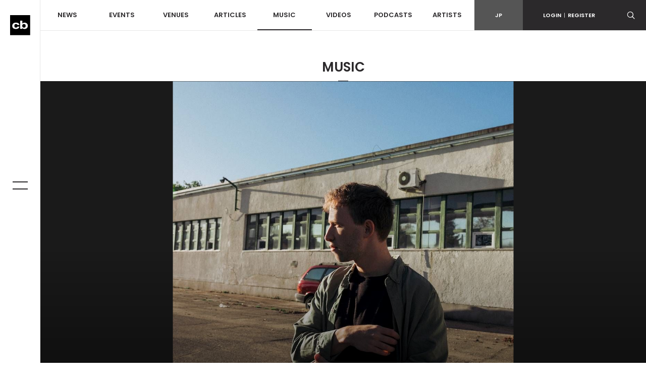

--- FILE ---
content_type: text/html; charset=UTF-8
request_url: https://clubberia.com/ja/musics/5144-Ecosystem-Kin-Teal/
body_size: 7016
content:
<!DOCTYPE html>
<html lang="ja">

    <head prefix="og: http://ogp.me/ns# fb: http://ogp.me/ns/fb# article: http://ogp.me/ns/article#">
<!-- Google tag (gtag.js) -->
<script async src="https://www.googletagmanager.com/gtag/js?id=G-ZJ896ZTJH9"></script>

<script>
  window.dataLayer = window.dataLayer || [];
  function gtag(){dataLayer.push(arguments);}
  gtag('js', new Date());

  gtag('config', 'G-ZJ896ZTJH9');
</script>

        <meta charset="utf-8">
        <meta http-equiv="X-UA-Compatible" content="IE=edge">
        <meta name="viewport" content="width=device-width,initial-scale=1">
        <meta name="keywords" lang="ja" content="クラブ,イベント,パーティ,レイブ,ダンス,ミュージック,DJ,音楽,テクノ,ハウス,トランス,レゲエ,ヒップホップ,R＆B,HIPHOP,CLUB,MUSIC,EVENT,DANCE,RAVE">
        <meta name="description" lang="ja" content="大人気ニューヨークを拠点にエレクトロニック・ミュージックと分類不可能な音楽の新境地を目指すレーベルHuman Pitchから、ブダペストを拠点に活動するプロデューサーKin Tealの作品が登場...">
        <meta name="copyright" content="© clubberia">
        <meta name="format-detection" content="telephone=no">
        <meta property="og:url" content="https://clubberia.com/ja/musics/5144-Ecosystem-Kin-Teal/">
        <meta property="og:type" content="website">
        <meta property="og:title" content="Ecosystem - Kin Teal | クラベリア">
        <meta property="og:description" content="大人気ニューヨークを拠点にエレクトロニック・ミュージックと分類不可能な音楽の新境地を目指すレーベルHuman Pitchから、ブダペストを拠点に活動するプロデューサーKin Tealの作品が登場...">
        <meta property="og:image" content="https://clubberia.com/image/music/5144/1/1/5144.jpeg">
        <meta property="og:locale" content="ja_JP">
        <meta property="fb:app_id" content="108381442539091">
        <meta property="fb:pages" content="111331592223725" />
        <meta property="twitter:card" content="summary_large_image">
        <meta property="twitter:site" content="@clubberia">
        <meta property="twitter:url" content="https://clubberia.com/ja/musics/5144-Ecosystem-Kin-Teal/">
        <meta property="twitter:title" content="Ecosystem - Kin Teal | クラベリア">
        <meta property="twitter:description" content="大人気ニューヨークを拠点にエレクトロニック・ミュージックと分類不可能な音楽の新境地を目指すレーベルHuman Pitchから、ブダペストを拠点に活動するプロデューサーKin Tealの作品が登場...">
        <meta property="twitter:image" content="https://clubberia.com/image/music/5144/1/1/5144.jpeg">
        <title>Ecosystem - Kin Teal | clubberia クラベリア</title>
        <link rel="shortcut icon" href="/images/common/favicon.ico" />
        <link rel="apple-touch-icon" href="/images/common/apple-touch-icon.png" />
        <link href="https://fonts.googleapis.com/css?family=Poppins:300,400,500,600" rel="stylesheet">
        <link rel="stylesheet" href="/css/style.css?241129">
        <script src="/js/modernizr-custom.js"></script>
        <!-- Generated by Revive Adserver v4.0.2 -->
        <script type='text/javascript' src='https://ad.clubberia.com/www/delivery/spcjs.php?id=1&amp;target=_blank'></script>
                
<script>
(function(i,s,o,g,r,a,m){i['GoogleAnalyticsObject']=r;i[r]=i[r]||function(){
    (i[r].q=i[r].q||[]).push(arguments)},i[r].l=1*new Date();a=s.createElement(o),
    m=s.getElementsByTagName(o)[0];a.async=1;a.src=g;m.parentNode.insertBefore(a,m)
})(window,document,'script','https://www.google-analytics.com/analytics.js','ga');

ga('create', 'UA-1509112-1', 'auto');
ga('send', 'pageview');

</script>
        
<!-- Google Tag Manager -->
<script>(function(w,d,s,l,i){w[l]=w[l]||[];w[l].push({'gtm.start':
new Date().getTime(),event:'gtm.js'});var f=d.getElementsByTagName(s)[0],
j=d.createElement(s),dl=l!='dataLayer'?'&l='+l:'';j.async=true;j.src=
'https://www.googletagmanager.com/gtm.js?id='+i+dl;f.parentNode.insertBefore(j,f);
})(window,document,'script','dataLayer','GTM-KJ9TVHB');</script>
<!-- End Google Tag Manager -->
        
<script async src="//pagead2.googlesyndication.com/pagead/js/adsbygoogle.js"></script>
        <script async type="text/javascript" src="//asset.fwcdn2.com/js/embed-feed.js"></script>
    </head>
    <body id="top">
        
<!-- Google Tag Manager (noscript) -->
<noscript><iframe src="https://www.googletagmanager.com/ns.html?id=GTM-KJ9TVHB"
height="0" width="0" style="display:none;visibility:hidden"></iframe></noscript>
<!-- End Google Tag Manager (noscript) -->

        <div class="c-overlay c-overlay--wrapper"></div>

                <!------------------------- HEADER --------------------------->
        <!-- .header -->
        <header class="l-header">
            <div class="l-header-sp">
                <div class="l-header-sp__logo">
                    <a href="/ja/">
                        <img src="/images/common/logo_mark.svg" alt="clubberia" class="l-header-sp__logo-img" />
                    </a>
                </div>
                <div class="l-header-sp__toggle c-gnav-toggle c-gnav-toggle--sp js-gnavi-toggle-sp is-close">
                    <span class="c-gnav-toggle__bar c-gnav-toggle__bar--first"></span><span class="c-gnav-toggle__bar c-gnav-toggle__bar--second"></span>
                </div>
                <div class="l-header-sp__login">
                    <a href="javascript:void(0)" class="js-login-toggle"><span class="c-icon-login"></span></a>
                </div>
                <div class="l-header-sp__search">
                    <a href="javascript:void(0)" class="js-search-toggle"><span class="c-icon-search"></span></a>
                </div>
            </div>
            <div class="l-header-box">
                <div class="l-header__main">
                    <nav class="l-header-nav">
                        <ul class="l-header-nav__primary">
                            <li class="l-header-nav__item l-header-nav__item--primary"><a href="/ja/news/">NEWS</a></li>
                            <li class="l-header-nav__item l-header-nav__item--primary js-dd-trigger">
                                <a href="/ja/events/">EVENTS</a>
                                <div class="l-header-nav__trigger-sp js-dd-trigger-sp"><span class="c-icon-arrow-down"></span></div>
                                <div class="l-header-dd l-header-dd--nav">
                                    <ul class="l-header-nav__secondary">
                                        <li class="l-header-nav__item--secondary"><a href="/ja/events/pickup/">ピックアップ</a></li>
                                        <li class="l-header-nav__item--secondary"><a href="/ja/events/coupon/">クーポン</a></li>
                                        <li class="l-header-nav__item--secondary"><a href="/ja/events/tickets/">チケット</a></li>
                                        <li class="l-header-nav__item--secondary"><a href="/ja/venues/4964">ライブストリーミング</a></li>
                                    </ul>
                                </div>
                            </li>
                            <li class="l-header-nav__item l-header-nav__item--primary js-dd-trigger">
                                <a href="/ja/venues/">VENUES</a>
                                <div class="l-header-nav__trigger-sp js-dd-trigger-sp"><span class="c-icon-arrow-down"></span></div>
                                <div class="l-header-dd l-header-dd--nav">
                                    <ul class="l-header-nav__secondary">
                                        <li class="l-header-nav__item--secondary"><a href="/ja/venues/">全て</a></li>
                                        <li class="l-header-nav__item--secondary"><a href="/ja/venues/tokyo/">東京</a></li>
                                        <li class="l-header-nav__item--secondary"><a href="/ja/venues/kantou/">関東</a></li>
                                        <li class="l-header-nav__item--secondary"><a href="/ja/venues/kansai/">関西</a></li>
                                        <li class="l-header-nav__item--secondary"><a href="/ja/venues/toukai/">東海</a></li>
                                        <li class="l-header-nav__item--secondary"><a href="/ja/venues/hokkaido/">北海道</a></li>
                                        <li class="l-header-nav__item--secondary"><a href="/ja/venues/touhoku/">東北</a></li>
                                        <li class="l-header-nav__item--secondary"><a href="/ja/venues/koushinetsu/">甲信越</a></li>
                                        <li class="l-header-nav__item--secondary"><a href="/ja/venues/hokuriku/">北陸</a></li>
                                        <li class="l-header-nav__item--secondary"><a href="/ja/venues/chugoku-shikoku/">中国/四国</a></li>
                                        <li class="l-header-nav__item--secondary"><a href="/ja/venues/kyushu/">九州</a></li>
                                        <li class="l-header-nav__item--secondary"><a href="/ja/venues/okinawa/">沖縄</a></li>
                                    </ul>
                                </div>
                            </li>
                            <li class="l-header-nav__item l-header-nav__item--primary js-dd-trigger">
                                <a href="/ja/articles/">ARTICLES</a>
                                <div class="l-header-nav__trigger-sp js-dd-trigger-sp"><span class="c-icon-arrow-down"></span></div>
                                <div class="l-header-dd l-header-dd--nav">
                                    <ul class="l-header-nav__secondary">
                                        <li class="l-header-nav__item--secondary"><a href="/ja/reports/">REPORT</a></li>
                                        <li class="l-header-nav__item--secondary"><a href="/ja/interviews/">INTERVIEW</a></li>
                                        <li class="l-header-nav__item--secondary"><a href="/ja/features/">FEATURE</a></li>
                                        <li class="l-header-nav__item--secondary"><a href="/ja/bloggers/">BLOG</a></li>
                                    </ul>
                                </div>
                            </li>
                            <li class="l-header-nav__item l-header-nav__item--primary"><a href="/ja/musics/" class="is-current">MUSIC</a></li>
                            <li class="l-header-nav__item l-header-nav__item--primary"><a href="/ja/videos/">VIDEOS</a></li>
                            <li class="l-header-nav__item l-header-nav__item--primary"><a href="/ja/podcasts/">PODCASTS</a></li>
                            <li class="l-header-nav__item l-header-nav__item--primary"><a href="/ja/artists/">ARTISTS</a></li>
                        </ul>
                    </nav>
                </div>
                <div class="l-header__sub">
                    <div class="l-header-subnav">
                        <div class="l-header-subnav__item l-header-subnav__item--language is-active"><a href="/ja/">JP</a></div>

                        <div class="l-header-subnav__item l-header-subnav__item--login js-dd-trigger">
                                                    <a href="https://clubberia.com/ja/login/">LOGIN<span class="u-fw-200">|</span>REGISTER</a>
                                                    <div class="l-header-dd l-header-dd--nav">
                                <ul class="l-header-subnav__secondary">
                                                                        <li class="l-header-subnav__item--secondary"><a href="https://clubberia.com/ja/login/">ログイン</a></li>
                                    <li class="l-header-subnav__item--secondary"><a href="https://clubberia.com/ja/register/">新規会員登録</a></li>
                                                                    </ul>
                            </div>
                        </div>
                        <div class="l-header-subnav__item l-header-subnav__item--search">
                            <a href="javascript:void(0)" class="js-search-toggle"><span class="c-icon-search"></span></a>
                        </div>
                        <div class="l-header-subnav__item l-header-subnav__item--playerbtn">
                            <a href="javascript:void(0)" class="js-mplayer-trigger">
                                <div class="c-mplayer-toggle">
                                    <div class="c-mplayer-toggle__bar c-mplayer-toggle__bar--1"></div>
                                    <div class="c-mplayer-toggle__bar c-mplayer-toggle__bar--2"></div>
                                    <div class="c-mplayer-toggle__bar c-mplayer-toggle__bar--3"></div>
                                </div>
                            </a>
                        </div>
                    </div>
                    <div class="l-header__sns">
                        <li class="l-header__sns-item"><a href="https://twitter.com/clubberia" target="_blank"><span class="c-icon-twitter"></span></a></li>
                        <li class="l-header__sns-item"><a href="https://www.facebook.com/clubberia/" target="_blank"><span class="c-icon-facebook"></span></a></li>
                        <li class="l-header__sns-item"><a href="https://www.youtube.com/user/clubberiaTV" target="_blank"><span class="c-icon-youtube"></span></a></li>
                        <li class="l-header__sns-item"><a href="https://www.instagram.com/clubberia_japan/" target="_blank"><span class="c-icon-instagram"></span></a></li>
                    </div>
                </div>
            </div>
            <div class="l-header-search">
                <form action="/ja/search/" method="GET" class="js-search-form" name="default">                    <div class="c-search-form">
                        <div class="c-search-form__box">
                            <input name="keyword" class="c-search-form__input c-search-form__input--l" placeholder="検索ワードを入力" value="" />
                        </div>
                        <div class="c-search-form__button c-search-form__button--l"><span class="c-icon-search"></span>
                            <input type="submit" class="c-search-form__submit c-icon-search" value="">
                        </div>
                    </div>
                </form>            </div>
            <div class="l-header-login">
                <ul>
                                        <li><a href="https://clubberia.com/ja/login/">ログイン</a></li>
                    <li><a href="https://clubberia.com/ja/register/">新規会員登録</a></li>
                                    </ul>
            </div>
        </header>
        <!--/ .header -->
        <!------------------------- /HEADER --------------------------->
                <!------------------------- SIDE BAR --------------------------->
        <div class="l-sidebar">
            <div class="l-sidebar__logo">
                <a href="/ja/">
                    <img src="/images/common/logo_mark.svg" alt="clubberia" class="l-sidenav__logo-img" />
                </a>
            </div>
            <div class="c-gnav-toggle c-gnav-toggle--pc js-gnavi-toggle is-close">
                <span class="c-gnav-toggle__bar c-gnav-toggle__bar--first"></span><span class="c-gnav-toggle__bar c-gnav-toggle__bar--second"></span>
            </div>
        </div>
        <!------------------------- /SIDE BAR --------------------------->
                <!------------------------- GNAV --------------------------->
        <nav class="c-gnav">
            <div class="c-gnav__primary">
                <ul class="c-gnav__inner">
                    <li class="c-gnav__item c-gnav__item--primary"><a href="/ja/" class="c-gnav__menu">HOME</a></li>
                    <li class="c-gnav__item c-gnav__item--primary"><a href="/ja/news/" class="c-gnav__menu">NEWS</a></li>
                    <li class="c-gnav__item c-gnav__item--primary">
                        <a href="/ja/events/" class="c-gnav__menu js-gnav-trigger">EVENTS</a>
                        <div class="c-gnav__trigger js-gnav-trigger-sp"></div>
                        <div class="c-gnav__secondary">
                            <ul class="c-gnav__inner">
                                <li class="c-gnav__item c-gnav__item--secondary"><a href="/ja/events/pickup/" class="c-gnav__menu">ピックアップ</a></li>
                                <li class="c-gnav__item c-gnav__item--secondary"><a href="/ja/events/coupon/" class="c-gnav__menu">クーポン</a></li>
                                <li class="c-gnav__item c-gnav__item--secondary"><a href="/ja/events/tickets/" class="c-gnav__menu">チケット</a></li>
                                <li class="c-gnav__item c-gnav__item--secondary"><a href="/ja/venues/4964" class="c-gnav__menu">ライブストリーミング</a></li>
                            </ul>
                        </div>
                    </li>
                    <li class="c-gnav__item c-gnav__item--primary">
                        <a href="/ja/venues/" class="c-gnav__menu js-gnav-trigger">VENUES</a>
                        <div class="c-gnav__trigger js-gnav-trigger-sp"></div>
                        <div class="c-gnav__secondary">
                            <ul class="c-gnav__inner">
                                <li class="c-gnav__item c-gnav__item--secondary"><a href="/ja/events/pickup/" class="c-gnav__menu">ピックアップ</a></li>
                                <li class="c-gnav__item c-gnav__item--secondary"><a href="/ja/events/coupon/" class="c-gnav__menu">クーポン</a></li>
                                <li class="c-gnav__item c-gnav__item--secondary"><a href="/ja/events/tickets/" class="c-gnav__menu">チケット</a></li>
                                <li class="c-gnav__item c-gnav__item--secondary"><a href="/ja/venues/" class="c-gnav__menu">全て</a></li>
                                <li class="c-gnav__item c-gnav__item--secondary"><a href="/ja/venues/tokyo/" class="c-gnav__menu">東京</a></li>
                                <li class="c-gnav__item c-gnav__item--secondary"><a href="/ja/venues/kantou/" class="c-gnav__menu">関東</a></li>
                                <li class="c-gnav__item c-gnav__item--secondary"><a href="/ja/venues/kansai/" class="c-gnav__menu">関西</a></li>
                                <li class="c-gnav__item c-gnav__item--secondary"><a href="/ja/venues/tokai/" class="c-gnav__menu">東海</a></li>
                                <li class="c-gnav__item c-gnav__item--secondary"><a href="/ja/venues/hokkaido/" class="c-gnav__menu">北海道</a></li>
                                <li class="c-gnav__item c-gnav__item--secondary"><a href="/ja/venues/touhoku/" class="c-gnav__menu">東北</a></li>
                                <li class="c-gnav__item c-gnav__item--secondary"><a href="/ja/venues/koshinetsu/" class="c-gnav__menu">甲信越</a></li>
                                <li class="c-gnav__item c-gnav__item--secondary"><a href="/ja/venues/hokuriku/" class="c-gnav__menu">北陸</a></li>
                                <li class="c-gnav__item c-gnav__item--secondary"><a href="/ja/venues/chugoku-shikoku/" class="c-gnav__menu">中国/四国</a></li>
                                <li class="c-gnav__item c-gnav__item--secondary"><a href="/ja/venues/kyushu/" class="c-gnav__menu">九州</a></li>
                                <li class="c-gnav__item c-gnav__item--secondary"><a href="/ja/venues/okinawa/" class="c-gnav__menu">沖縄</a></li>
                            </ul>
                        </div>
                    </li>
                    <li class="c-gnav__item c-gnav__item--primary">
                        <a href="/ja/articles/" class="c-gnav__menu js-gnav-trigger">ARTICLES</a>
                        <div class="c-gnav__trigger js-gnav-trigger-sp"></div>
                        <div class="c-gnav__secondary">
                            <ul class="c-gnav__inner">
                                <li class="c-gnav__item c-gnav__item--secondary"><a href="/ja/reports/" class="c-gnav__menu">REPORT</a></li>
                                <li class="c-gnav__item c-gnav__item--secondary"><a href="/ja/interviews/" class="c-gnav__menu">INTERVIEW</a></li>
                                <li class="c-gnav__item c-gnav__item--secondary"><a href="/ja/features/" class="c-gnav__menu">FEATURE</a></li>
                                <li class="c-gnav__item c-gnav__item--secondary"><a href="/ja/bloggers/" class="c-gnav__menu">BLOG</a></li>
                            </ul>
                        </div>
                    </li>
                    <li class="c-gnav__item c-gnav__item--primary"><a href="/ja/musics/" class="c-gnav__menu">MUSIC</a></li>
                    <li class="c-gnav__item c-gnav__item--primary"><a href="/ja/videos/" class="c-gnav__menu">VIDEOS</a></li>
                    <li class="c-gnav__item c-gnav__item--primary"><a href="/ja/podcasts/" class="c-gnav__menu">PODCASTS</a></li>
                    <li class="c-gnav__item c-gnav__item--primary"><a href="/ja/artists/" class="c-gnav__menu">ARTISTS</a></li>
                </ul>
            </div>

            <div class="c-gnav__footer">
                <div class="c-gnav__footer-sub">
                    <div class="c-gnav__login">
                                            <a href="https://clubberia.com/ja/login/">LOGIN<span class="u-fw-200">|</span>REGISTER</a>
                                        </div>
                    <ul class="c-gnav__language">
                        <li class="c-gnav__language-item is-active">
                            <a href="/ja/">JP</a>
                        </li>
                    </ul>
                </div>
                <div class="c-gnav__search">
                    <form action="/ja/search/" method="GET" class="js-search-form" name="default">                        <div class="c-search-form">
                            <div class="c-search-form__box">
                                <input name="keyword" class="c-search-form__input" placeholder="検索ワードを入力" value="" />
                            </div>
                            <div class="c-search-form__button"><span class="c-icon-search"></span>
                                <input type="submit" class="c-search-form__submit c-icon-search" value="">
                            </div>
                        </div>
                    </form>                </div>
                <ul class="c-gnav__sns">
                    <li class="c-gnav__sns-item"><a href="https://twitter.com/clubberia" target="_blank"><span class="c-icon-twitter"></span></a></li>
                    <li class="c-gnav__sns-item"><a href="https://www.facebook.com/clubberia/" target="_blank"><span class="c-icon-facebook"></span></a></li>
                    <li class="c-gnav__sns-item"><a href="https://www.youtube.com/user/clubberiaTV" target="_blank"><span class="c-icon-youtube"></span></a></li>
                    <li class="c-gnav__sns-item"><a href="https://www.instagram.com/clubberia_japan/" target="_blank"><span class="c-icon-instagram"></span></a></li>
                </ul>
            </div>
        </nav>
        <!------------------------- /GNAV --------------------------->
        <!-- .l-wrapper -->
        <div class="l-wrapper">

            <!------------------------- MAIN --------------------------->
            <main class="l-content is-music">

                <div class="l-content__heading">MUSIC</div>

                

















                <!-- .l-content__header-->
                <div class="l-content__header">
                    <div class="l-content-kv is-onscreen">
                        <a href="/ja/musics/5144-Ecosystem-Kin-Teal/">
                            <div class="l-content-kv__img"><img src="/image/music/5144/1/1/5144.jpeg" alt="Ecosystem" class="u-img-fit"></div>
                        </a>
                    </div>
                </div>

                <!--/ .l-content__header -->


                <!-- .l-content__body -->
                <div class="l-content__body">

                    <section class="c-section c-section--detail">
                        <div class="l-container">

                            <div class="l-row">
                                <!-- .l-content__main  -->
                                <div class="l-content__main">

                                    <article class="c-article">
                                        <div class="c-article__header">
                                            <h1 class="c-article__heading">Ecosystem</h1>
                                            <div class="c-article__subheading">Kin Teal</div>
                                            <div class="c-article-meta u-pt-xs">
                                                <div class="c-post__genres c-post__genres--inlineblock">
                                                                                                </div>
                                            </div>

                                            <div class="c-share">
    <!--div class="c-share__count">
        <div class="c-share__num">0</div>
        Shares
    </div-->
    <ul class="c-share__btns">
        <li class="c-share__item c-share__item--facebook"><a href="https://www.facebook.com/sharer.php?u=https%3A%2F%2Fclubberia.com%2Fja%2Fmusics%2F5144-Ecosystem-Kin-Teal%2F&t=Ecosystem%20-%20Kin%20Teal%20%7C%20%E3%82%AF%E3%83%A9%E3%83%99%E3%83%AA%E3%82%A2" onclick="window.open(this.href, 'FBwindow', 'width=650, height=450, menubar=no, toolbar=no, scrollbars=yes'); return false;"><span class="c-icon-facebook"></span><span class="c-share__text">Facebook</span></a></li>
        <li class="c-share__item c-share__item--twitter"><a href="https://twitter.com/share?url=https%3A%2F%2Fclubberia.com%2Fja%2Fmusics%2F5144-Ecosystem-Kin-Teal%2F&text=Ecosystem%20-%20Kin%20Teal%20%7C%20%E3%82%AF%E3%83%A9%E3%83%99%E3%83%AA%E3%82%A2&via=clubberia" onclick="window.open(this.href, 'Twindow', 'width=650, height=450, menubar=no, toolbar=no, scrollbars=yes'); return false;"><span class="c-icon-twitter"></span><span class="c-share__text">Twitter</span></a></li>
        <!--li class="c-share__item c-share__item--gplus"><a href="https://plus.google.com/share?url=https%3A%2F%2Fclubberia.com%2Fja%2Fmusics%2F5144-Ecosystem-Kin-Teal%2F" onclick="window.open(this.href, 'Gwindow', 'width=650, height=450, menubar=no, toolbar=no, scrollbars=yes'); return false;"><span class="c-icon-gplus"></span><span class="c-share__text">google</span></a></li>
        <li class="c-share__item c-share__item--line"><a href="https://line.me/R/msg/text/?Ecosystem%20-%20Kin%20Teal%20%7C%20%E3%82%AF%E3%83%A9%E3%83%99%E3%83%AA%E3%82%A2%20https%3A%2F%2Fclubberia.com%2Fja%2Fmusics%2F5144-Ecosystem-Kin-Teal%2F" ><span class="c-icon-line"></span><span class="c-share__text">Line</span></a></li-->
    </ul>

</div>                                        </div>

                                        <div class="c-article__section">
                                            <div class="l-row">
                                                <div class="l-col-xs-12 l-col-sm-8">
                                                    <dl class="c-article-info">
                                                                                                                <dt class="c-article-info__term">LABEL:</dt>
                                                        <dd class="c-article-info__description">Human Pitch</dd>
                                                                                                                                                                                                                                                                                        <dt class="c-article-info__term">RELEASE:</dt>
                                                        <dd class="c-article-info__description">2024-02-09(Fri) on sale</dd>
                                                                                                                                                                    </dl>

                                                    <div class="l-row l-gutter-10 u-mt-lg">
                                                                                                                                                                        <div class="l-col-xs-12 l-col-sm-6">
                                                            <a href="https://kinteal.bandcamp.com/album/ecosystem" target="_blank" class="c-button3"><span class="c-button3__text">Buy</span><span class="c-button3__icon"><span class="c-icon-cart"></span></span></a>
                                                        </div>
                                                                                                            </div>
                                                </div>

                                                                                                <div class="l-col-xs-12 l-col-sm-4"><img src="/image/music/5144/3/1/5144.jpeg" alt="Ecosystem" class="u-img-responsive"></div>
                                                                                            </div>
                                        </div>

                                        <div class="c-article__body">
                                            大人気ニューヨークを拠点にエレクトロニック・ミュージックと分類不可能な音楽の新境地を目指すレーベルHuman Pitchから、ブダペストを拠点に活動するプロデューサーKin Tealの作品が登場。BPM130-140のレフトフィールド・ベースとリキッド・ダウンテンポを融合させた素晴らしい作品。Kin Tealはパーカッションの共鳴周波数に隠れたメロディーを発見。「ドラム・ブレイクで特定の周波数を増幅させることで、私たちの脳はそれをメロディとしてとらえる。これらのメロディーは多くの場合歪んでいて、完璧にチューニングされているわけではない」と説明する。Kin Tealの斜に構えたリズムは、時計仕掛けのようでありながら流動的でもあり、プロデューサーとしての非凡な才能が溢れている。<br />
型にはまらないダンスフロアの作品として、世界中のクリエイターの冒険心と好奇心を刺激する。<br />
(Norihiko Kawai)&nbsp;<br />
<br />
Tracklist:<br />
01 Capsule<br />
02 Muscle Cars<br />
03 Elastiwater<br />
04 Patio Dew
                                        </div>

                                        <div class="c-share">
    <!--div class="c-share__count">
        <div class="c-share__num">0</div>
        Shares
    </div-->
    <ul class="c-share__btns">
        <li class="c-share__item c-share__item--facebook"><a href="https://www.facebook.com/sharer.php?u=https%3A%2F%2Fclubberia.com%2Fja%2Fmusics%2F5144-Ecosystem-Kin-Teal%2F&t=Ecosystem%20-%20Kin%20Teal%20%7C%20%E3%82%AF%E3%83%A9%E3%83%99%E3%83%AA%E3%82%A2" onclick="window.open(this.href, 'FBwindow', 'width=650, height=450, menubar=no, toolbar=no, scrollbars=yes'); return false;"><span class="c-icon-facebook"></span><span class="c-share__text">Facebook</span></a></li>
        <li class="c-share__item c-share__item--twitter"><a href="https://twitter.com/share?url=https%3A%2F%2Fclubberia.com%2Fja%2Fmusics%2F5144-Ecosystem-Kin-Teal%2F&text=Ecosystem%20-%20Kin%20Teal%20%7C%20%E3%82%AF%E3%83%A9%E3%83%99%E3%83%AA%E3%82%A2&via=clubberia" onclick="window.open(this.href, 'Twindow', 'width=650, height=450, menubar=no, toolbar=no, scrollbars=yes'); return false;"><span class="c-icon-twitter"></span><span class="c-share__text">Twitter</span></a></li>
        <!--li class="c-share__item c-share__item--gplus"><a href="https://plus.google.com/share?url=https%3A%2F%2Fclubberia.com%2Fja%2Fmusics%2F5144-Ecosystem-Kin-Teal%2F" onclick="window.open(this.href, 'Gwindow', 'width=650, height=450, menubar=no, toolbar=no, scrollbars=yes'); return false;"><span class="c-icon-gplus"></span><span class="c-share__text">google</span></a></li>
        <li class="c-share__item c-share__item--line"><a href="https://line.me/R/msg/text/?Ecosystem%20-%20Kin%20Teal%20%7C%20%E3%82%AF%E3%83%A9%E3%83%99%E3%83%AA%E3%82%A2%20https%3A%2F%2Fclubberia.com%2Fja%2Fmusics%2F5144-Ecosystem-Kin-Teal%2F" ><span class="c-icon-line"></span><span class="c-share__text">Line</span></a></li-->
    </ul>

</div>
                                    </article>

                                    <section class="c-section c-section--related">
    
    
    
    
    
    
    </section>
                                </div>
                                <!-- /.l-content__main  -->


                                <!-- .l-content__side  -->
                                <div class="l-content__side">
                                    
















<ins data-revive-zoneid="3" data-revive-id="4d1919dee9d46a047857fc73433dcded"></ins>

<script async src="//ad.clubberia.com/www/delivery/asyncjs.php"></script>







<!--

<script async src="//pagead2.googlesyndication.com/pagead/js/adsbygoogle.js"></script>

<ins class="adsbygoogle"
     style="display:block"
     data-ad-client="ca-pub-1038321017396851"
     data-ad-slot="8774732976"
     data-ad-format="auto"
     data-full-width-responsive="true"></ins>

<script>
(adsbygoogle = window.adsbygoogle || []).push({});
</script>

-->




                                </div>
                                <!-- /.l-content__side  -->

                            </div>
                        </div>
                    </section>
                </div>
                <!--/ .l-content__body -->

                















<div class="l-container">
    <div class="c-banner c-banner--footer">
<ins class="adsbygoogle"
     style="display:block"
     data-ad-client="ca-pub-1038321017396851"
     data-ad-slot="8774732976"
     data-ad-format="auto"></ins>

<script>
(adsbygoogle = window.adsbygoogle || []).push({});
</script>

    </div>
</div>

            </main>
            <!------------------------- /MAIN --------------------------->

                        <!------------------------- FOOTER --------------------------->
            <footer class="l-footer">
               <div class="l-footer__top">
                   <div class="l-footer__logo">
                       <a href="/ja/"><img src="/images/common/logo_white.svg" alt="clubberia"></a>
                   </div>
                   <nav class="l-footer-nav">
                       <ul class="l-footer-nav__inner">
                           <li class="l-footer-nav__item"><a href="/ja/terms/">利用規約</a></li>
                           <li class="l-footer-nav__item"><a href="/ja/privacy/">プライバシーポリシー</a></li>
                           <li class="l-footer-nav__item"><a href="/ja/contact/">お問い合わせ</a></li>
                           <li class="l-footer-nav__item"><a href="http://clubberia.jp/">会社概要</a></li>
                           <li class="l-footer-nav__item"><a href="https://admin.iflyer.tv/apex/support/?cid=19">チケットサポート</a></li>
                       </ul>
                   </nav>
               </div>
                <div class="l-footer__bottom">
                    <div class="l-footer-sns">
                        <ul class="l-footer-sns__inner">
                            <li class="l-footer-sns__item"><a href="https://twitter.com/clubberia" target="_blank"><span class="c-icon-twitter"></span></a></li>
                            <li class="l-footer-sns__item"><a href="https://www.facebook.com/clubberia/" target="_blank"><span class="c-icon-facebook"></span></a></li>
                            <li class="l-footer-sns__item"><a href="https://www.youtube.com/user/clubberiaTV" target="_blank"><span class="c-icon-youtube"></span></a></li>
                            <li class="l-footer-sns__item"><a href="https://www.instagram.com/clubberia_japan/" target="_blank"><span class="c-icon-instagram"></span></a></li>
                        </ul>
                    </div>
                    <div class="l-footer-copyright">Copyright ©Clubberia All rights reserved.</div>
                </div>
            </footer>
            <!------------------------- /FOOTER --------------------------->

            <div class="c-pagetop">
                <a href="#top" class="js-scroll"><span class="c-icon-arrow-up"></span></a>
            </div>
        </div>
        <!-- /.l-wrapper -->

                <script src="/js/jquery-3.1.1.min.js"></script>
        <!--<script src="/js/jquery-migrate-3.0.0.min.js"></script>-->
        <script src="/js/plugin.js"></script>
        <script src="/js/jquery.scrollify.min.js"></script>
        <script src="https://maps.googleapis.com/maps/api/js?key=AIzaSyCKsDj7zCREWh3_9ZrE-uqSu5q5GLjqoFY"></script>
        <script src="/js/jquery.gmap3.js"></script>
        <script src="https://www.youtube.com/iframe_api"></script>
        <script src="/js/ajaxzip3.js"></script>
        <link rel="stylesheet" href="/js/fancybox/jquery.fancybox.css" media="all" />
        <script type="text/javascript" src="/js/fancybox/jquery.fancybox.pack.js"></script>
        <link rel="stylesheet" href="/js/jquery.timepicker.css" media="all" />
        <script type="text/javascript" src="/js/jquery.timepicker.min.js"></script>
        <script src="/js/main.js"></script>
        <script src="/js/socialcount.js"></script>
        <div class="iftv-helper" style="display: none"></div>
        <div id="iflyer-root"></div>
        <div id="APEX-root"></div>
        <div class="apex-helper" style="display: none"></div>
        
        <!-- <script>
        !function(d,s,id){var
        Js,fjs=d.getElementsByTagName(s)[0];if(!d.getElementById(id)){js=d.createElement(s);js.id=id;js.src="https://zaiko.iflyer.tv/widgets/all.js.php";fjs.parentNode.insertBefore(js,fjs);}}(document,"script","APEX-jssdk");
        </script> -->
	<script>
	!function(d,s,id){var Js,fjs=d.getElementsByTagName(s)[0];if(!d.getElementById(id)){js=d.createElement(s);js.id=id;js.src="https://t1.zkocdn.net/build/offsite/widget_new.js";fjs.parentNode.insertBefore(js,fjs);}}(document,"script","ZAIKO-jssdk");
	</script>

        <script>
        /*!function(d,s,id){var
        Js,fjs=d.getElementsByTagName(s)[0];if(!d.getElementById(id)){js=d.createElement(s);js.id=id;js.src="https://widgets.iflyer.tv/all.js";fjs.parentNode.insertBefore(js,fjs);}}(document,"script","iflyer-jssdk");*/
        </script>
        
        
        <script>
        <!--
        $(document).ready(function() {
            get_social_count("https://clubberia.com/ja/musics/5144-Ecosystem-Kin-Teal/", ".c-share__num");
        });
        -->
        </script>
        

        
        <script type="text/javascript">
        <!--
        $(document).ready(function() {
            $(".favorite_btn").click(function() {


                if (confirm("お気に入り機能をご利用になるにはログインが必要です。")) {

                    window.location.href = "https://clubberia.com/ja/login/";

                }


                return false;
            });
        });
        -->
        </script>
        

<!--iFLYERCODE:START-->

<script>
    if(typeof(runPage)!=='undefined'){
        runPage();
    }
</script>

<!--iFLYERCODE:END-->
    </body>


</html>

--- FILE ---
content_type: text/html; charset=utf-8
request_url: https://www.google.com/recaptcha/api2/aframe
body_size: 266
content:
<!DOCTYPE HTML><html><head><meta http-equiv="content-type" content="text/html; charset=UTF-8"></head><body><script nonce="KBEKxO0JbEfW_T3e6Dyhlg">/** Anti-fraud and anti-abuse applications only. See google.com/recaptcha */ try{var clients={'sodar':'https://pagead2.googlesyndication.com/pagead/sodar?'};window.addEventListener("message",function(a){try{if(a.source===window.parent){var b=JSON.parse(a.data);var c=clients[b['id']];if(c){var d=document.createElement('img');d.src=c+b['params']+'&rc='+(localStorage.getItem("rc::a")?sessionStorage.getItem("rc::b"):"");window.document.body.appendChild(d);sessionStorage.setItem("rc::e",parseInt(sessionStorage.getItem("rc::e")||0)+1);localStorage.setItem("rc::h",'1769126555165');}}}catch(b){}});window.parent.postMessage("_grecaptcha_ready", "*");}catch(b){}</script></body></html>

--- FILE ---
content_type: text/plain
request_url: https://www.google-analytics.com/j/collect?v=1&_v=j102&a=1921363675&t=pageview&_s=1&dl=https%3A%2F%2Fclubberia.com%2Fja%2Fmusics%2F5144-Ecosystem-Kin-Teal%2F&ul=en-us%40posix&dt=Ecosystem%20-%20Kin%20Teal%20%7C%20clubberia%20%E3%82%AF%E3%83%A9%E3%83%99%E3%83%AA%E3%82%A2&sr=1280x720&vp=1280x720&_u=IADAAEABAAAAACAAI~&jid=1586147050&gjid=887975729&cid=1940974211.1769126551&tid=UA-1509112-1&_gid=1427562945.1769126553&_r=1&_slc=1&z=1579913379
body_size: -450
content:
2,cG-ZJ896ZTJH9